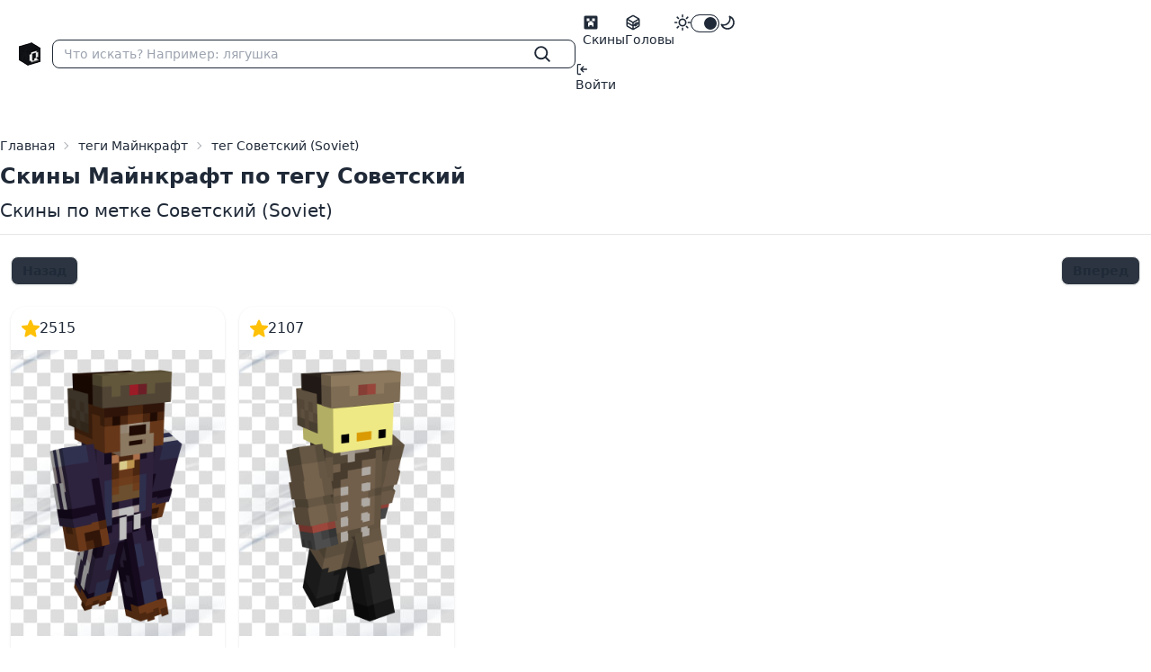

--- FILE ---
content_type: text/html; charset=UTF-8
request_url: https://qukenon.ru/tags/soviet
body_size: 3784
content:
<!DOCTYPE html>
<html lang="ru">
<head>
    <meta charset="UTF-8"/>
    <meta name="viewport" content="width=device-width, initial-scale=1.0"/>
    <meta name="csrf-token" content="7v0x940Sl1tRAp32q4pwnbHYtja25encZvNX7umz">

    <meta charset="utf-8">
<meta name="viewport" content="width=device-width, initial-scale=1">
<title>Скины Майнкрафт Советский Soviet</title>
<meta name="description" content="Скачать разные скины Майнкрафт по тегу Soviet Советский">
<meta name="keywords" content="майнк  рафт советский soviet, майнкрафт теги, скачать скины майнкрафт, скины майнкрафт по тегу (метке)">
<meta name="csrf-token" content="7v0x940Sl1tRAp32q4pwnbHYtja25encZvNX7umz">
<link rel="canonical" href="https://qukenon.ru/tags/soviet">

    <link rel="preload" as="style" href="https://qukenon.ru/build/assets/app-DqrItAUC.css" /><link rel="stylesheet" href="https://qukenon.ru/build/assets/app-DqrItAUC.css" />            <link rel="modulepreload" href="https://qukenon.ru/build/assets/app-DvveliPN.js" /><script type="module" src="https://qukenon.ru/build/assets/app-DvveliPN.js"></script>        <script>
        window.isLoggedIn = false;
    </script>














</head>
<body>
<div>
    <div class="navbar bg-base-100">
    <div class="navbar-start flex lg:gap-0.5">
        <div class="lg:hidden dropdown">
            <div tabindex="0" role="button" aria-label="Меню" class="btn btn-sm btn-ghost">
                <svg xmlns="http://www.w3.org/2000/svg" class="h-5 w-5" fill="none" viewBox="0 0 24 24"
                     stroke="currentColor">
                    <path stroke-linecap="round" stroke-linejoin="round" stroke-width="2"
                          d="M4 6h16M4 12h16M4 18h7"/>
                </svg>
            </div>
            <ul tabindex="0"
                class="menu space-y-1 menu-sm dropdown-content mt-3 z-[1] p-2 shadow bg-base-100 rounded-box w-52">
                <li>
                    <a href="https://qukenon.ru/skins"
                       class="">
                        <svg class="text-lg" xmlns="http://www.w3.org/2000/svg" width="1em" height="1em" viewBox="0 0 24 24">
	<path fill="currentColor" d="M4 2h16a2 2 0 0 1 2 2v16a2 2 0 0 1-2 2H4a2 2 0 0 1-2-2V4a2 2 0 0 1 2-2m2 4v4h4v2H8v6h2v-2h4v2h2v-6h-2v-2h4V6h-4v4h-4V6z" />
</svg>                        Скины
                    </a>
                </li>
                <li>
                    <a href="https://qukenon.ru/heads"
                       class="">
                        <svg class="text-lg" xmlns="http://www.w3.org/2000/svg" width="1em" height="1em" viewBox="0 0 24 24">
	<g fill="none" stroke="currentColor" stroke-linecap="round" stroke-linejoin="round" stroke-width="2">
		<path d="M21 16.008V7.99a1.98 1.98 0 0 0-1-1.717l-7-4.008a2.016 2.016 0 0 0-2 0L4 6.273c-.619.355-1 1.01-1 1.718v8.018c0 .709.381 1.363 1 1.717l7 4.008c.62.354 1.38.354 2 0l7-4.008c.619-.355 1-1.01 1-1.718M12 22V12m0 0l8.73-5.04m-17.46 0L12 12m0 5l3.003-1.668m3-1.667L21 12m-9 5l-9-5" />
		<path d="m15 17l3-1.67v-3L15 14z" />
	</g>
</svg>                        Головы
                    </a>
                </li>
            </ul>
        </div>
        <a href="https://qukenon.ru" class="btn btn-sm btn-ghost">
            <img width="24" height="26" src="/assets/logo.png" class="pix" alt="Сервера Майнкрафт">
        </a>
        <form action="https://qukenon.ru/search-skin" class="flex w-full">
            <label class="flex w-full input input-sm input-bordered items-center gap-2">
                <input type="text" class="grow" name="q" placeholder="Что искать? Например: лягушка"/>
                <button aria-label="Найти" class="btn btn-xs btn-ghost btn-square" type="submit">
                    <svg class="text-xl" xmlns="http://www.w3.org/2000/svg" width="1em" height="1em" viewBox="0 0 16 16">
	<path fill="currentColor" d="M10.68 11.74a6 6 0 0 1-7.922-8.982a6 6 0 0 1 8.982 7.922l3.04 3.04a.749.749 0 0 1-.326 1.275a.749.749 0 0 1-.734-.215ZM11.5 7a4.499 4.499 0 1 0-8.997 0A4.499 4.499 0 0 0 11.5 7" />
</svg>                </button>
            </label>
        </form>
    </div>

    <div class="navbar-end">
        <ul class="hidden gap-0.5 lg:flex menu menu-horizontal pr-0">
            <li>
                <a href="https://qukenon.ru/skins"
                   class="">
                    <svg class="text-lg" xmlns="http://www.w3.org/2000/svg" width="1em" height="1em" viewBox="0 0 24 24">
	<path fill="currentColor" d="M4 2h16a2 2 0 0 1 2 2v16a2 2 0 0 1-2 2H4a2 2 0 0 1-2-2V4a2 2 0 0 1 2-2m2 4v4h4v2H8v6h2v-2h4v2h2v-6h-2v-2h4V6h-4v4h-4V6z" />
</svg>                    Скины
                </a>
            </li>
            <li>
                <a href="https://qukenon.ru/heads"
                   class="">
                    <svg class="text-lg" xmlns="http://www.w3.org/2000/svg" width="1em" height="1em" viewBox="0 0 24 24">
	<g fill="none" stroke="currentColor" stroke-linecap="round" stroke-linejoin="round" stroke-width="2">
		<path d="M21 16.008V7.99a1.98 1.98 0 0 0-1-1.717l-7-4.008a2.016 2.016 0 0 0-2 0L4 6.273c-.619.355-1 1.01-1 1.718v8.018c0 .709.381 1.363 1 1.717l7 4.008c.62.354 1.38.354 2 0l7-4.008c.619-.355 1-1.01 1-1.718M12 22V12m0 0l8.73-5.04m-17.46 0L12 12m0 5l3.003-1.668m3-1.667L21 12m-9 5l-9-5" />
		<path d="m15 17l3-1.67v-3L15 14z" />
	</g>
</svg>                    Головы
                </a>
            </li>
            
            
            
            
            
            

            <li >
                <label class="flex cursor-pointer">
                    <svg class="text-lg" xmlns="http://www.w3.org/2000/svg" width="1em" height="1em" viewBox="0 0 16 16">
	<path fill="currentColor" d="M8 12a4 4 0 1 1 0-8a4 4 0 0 1 0 8m0-1.5a2.5 2.5 0 1 0 0-5a2.5 2.5 0 0 0 0 5m5.657-8.157a.75.75 0 0 1 0 1.061l-1.061 1.06a.749.749 0 0 1-1.275-.326a.749.749 0 0 1 .215-.734l1.06-1.06a.75.75 0 0 1 1.06 0Zm-9.193 9.193a.75.75 0 0 1 0 1.06l-1.06 1.061a.75.75 0 1 1-1.061-1.06l1.06-1.061a.75.75 0 0 1 1.061 0M8 0a.75.75 0 0 1 .75.75v1.5a.75.75 0 0 1-1.5 0V.75A.75.75 0 0 1 8 0M3 8a.75.75 0 0 1-.75.75H.75a.75.75 0 0 1 0-1.5h1.5A.75.75 0 0 1 3 8m13 0a.75.75 0 0 1-.75.75h-1.5a.75.75 0 0 1 0-1.5h1.5A.75.75 0 0 1 16 8m-8 5a.75.75 0 0 1 .75.75v1.5a.75.75 0 0 1-1.5 0v-1.5A.75.75 0 0 1 8 13m3.536-1.464a.75.75 0 0 1 1.06 0l1.061 1.06a.75.75 0 0 1-1.06 1.061l-1.061-1.06a.75.75 0 0 1 0-1.061M2.343 2.343a.75.75 0 0 1 1.061 0l1.06 1.061a.751.751 0 0 1-.018 1.042a.751.751 0 0 1-1.042.018l-1.06-1.06a.75.75 0 0 1 0-1.06Z" />
</svg>                    <input type="checkbox" value="forest"
                           checked class="toggle toggle-sm theme-controller">
                    <svg class="text-lg" xmlns="http://www.w3.org/2000/svg" width="1em" height="1em" viewBox="0 0 16 16">
	<path fill="currentColor" d="M9.598 1.591a.749.749 0 0 1 .785-.175a7.001 7.001 0 1 1-8.967 8.967a.75.75 0 0 1 .961-.96a5.5 5.5 0 0 0 7.046-7.046a.75.75 0 0 1 .175-.786m1.616 1.945a7 7 0 0 1-7.678 7.678a5.499 5.499 0 1 0 7.678-7.678" />
</svg>                </label>
            </li>
        </ul>
                    <ul class="gap-0.5 menu menu-horizontal pl-0">
                <li>
                    <a href="https://qukenon.ru/profile">
                        <svg xmlns="http://www.w3.org/2000/svg" width="1em" height="1em" viewBox="0 0 16 16">
	<path fill="currentColor" d="M2 2.75C2 1.784 2.784 1 3.75 1h2.5a.75.75 0 0 1 0 1.5h-2.5a.25.25 0 0 0-.25.25v10.5c0 .138.112.25.25.25h2.5a.75.75 0 0 1 0 1.5h-2.5A1.75 1.75 0 0 1 2 13.25Zm6.56 4.5h5.69a.75.75 0 0 1 0 1.5H8.56l1.97 1.97a.749.749 0 0 1-.326 1.275a.749.749 0 0 1-.734-.215L6.22 8.53a.75.75 0 0 1 0-1.06l3.25-3.25a.749.749 0 0 1 1.275.326a.749.749 0 0 1-.215.734Z" />
</svg>                        Войти
                    </a>
                </li>
            </ul>
            </div>
</div>
    <div class="mx-auto max-w-7xl my-6">
        <div class="w-full">


        </div>
        <div class="flex flex-col pb-3 border-b border-base-200">

        <nav class="text-sm breadcrumbs" aria-label="breadcrumb" itemscope=""
             itemtype="https://schema.org/BreadcrumbList">

            <ol class="breadcrumb">
                <li itemprop="itemListElement" itemscope="" itemtype="https://schema.org/ListItem"
                    class="breadcrumb-item">
                    <a itemprop="item" href="/"><span itemprop="name">Главная</span></a>
                    <meta itemprop="position" content="1">
                </li>
                <li itemprop="itemListElement" itemscope="" itemtype="https://schema.org/ListItem"
                    class="breadcrumb-item">
                    <a itemprop="item" href="/tags"><span itemprop="name">теги Майнкрафт</span></a>
                    <meta itemprop="position" content="2">
                </li>
                <li itemprop="itemListElement" itemscope="" itemtype="https://schema.org/ListItem"
                    class="breadcrumb-item active">
                            <span itemprop="item">
                                <span itemprop="name">
                                    тег Советский (Soviet)                      </span>
                            </span>
                    <meta itemprop="position" content="3">
                </li>
            </ol>
        </nav>
                    <h1 class="font-bold text-2xl mb-2">Скины Майнкрафт по тегу Советский</h1>
                <h2 class=" text-xl">Скины по метке Советский (Soviet)</h2>

    </div>
    <div class="px-3">
        <div class="my-6 text-center">
            <div class="flex justify-between">
            <span disabled class="btn btn-sm">Назад</span>
                <span disabled class="btn btn-sm">Вперед</span>
    </div>

        </div>

        <div class="grid grid-cols-2 md:grid-cols-3 lg:grid-cols-5 gap-4 mt-6">
                            <div class="card card-compact bg-base-100 shadow">
    <div class="flex items-center gap-2 p-3">
        <img src="/assets/images/star-yellow.svg" width="20" height="20"
             alt="звёзды скина майнкрафт ThouCow">
        <span id="skin-thanks-place_thoucow">2515</span>
    </div>
    <a class="card-thumbnail" href="/skins/thoucow">
        <img src="https://cdn.qukenon.ru/qukenon/skin-images/2001-3000/skin-image-thoucow.png"
             loading="lazy"
             class="w-full h-full object-cover"
             title="Изображение фото скина Майнкрафт ThouCow"
             alt="скин майнкрафт изображение ThouCow">
    </a>
    <div class="card-body">
        <a href="/skins/thoucow">
            Скин Майнкрафт
        </a>
        <h2 class="card-title h5">
            <a href="/skins/thoucow">ThouCow</a>
        </h2>
        <p>метка скина: <a href="/tags/soviet">
                <strong class="text-neutral">Советский</strong>
            </a>
        </p>


        <div class="flex items-center justify-between">
            <a href="/skins/thoucow"
               title="Открыть скин (перейти в скин) ThouCow в отдельном  окне"
               class="btn btn-primary btn-sm ">Открыть</a>


                        <a href="javascript:void(0)"
               class="add-to-favorite"
               data-sl="thoucow">
                <img id="favorite-heart_thoucow"
                     src="/assets/images/red-like-empty.svg"
                     width="20"
                     height="20"
                     title="Добавить скин ThouCow в любимые себе в
                                         аккаунт"
                     alt="добавить в избранное пользователя">
            </a>


            <a href="javascript:void(0)">
                <img src="/assets/images/star-yellow-empty.svg"
                     class="add-skin-star"
                     title="Добавить звезду скину ThouCow"
                     data-sl="thoucow"
                     width="20"
                     height="20"
                     style="transition: .3s"
                     alt="добавить лайк на скин майкрафт">
            </a>

        </div>
    </div>
</div>
                            <div class="card card-compact bg-base-100 shadow">
    <div class="flex items-center gap-2 p-3">
        <img src="/assets/images/star-yellow.svg" width="20" height="20"
             alt="звёзды скина майнкрафт ShiroDeCitron">
        <span id="skin-thanks-place_shirodecitron">2107</span>
    </div>
    <a class="card-thumbnail" href="/skins/shirodecitron">
        <img src="https://cdn.qukenon.ru/qukenon/skin-images/2001-3000/skin-image-shirodecitron.png"
             loading="lazy"
             class="w-full h-full object-cover"
             title="Изображение фото скина Майнкрафт ShiroDeCitron"
             alt="скин майнкрафт изображение ShiroDeCitron">
    </a>
    <div class="card-body">
        <a href="/skins/shirodecitron">
            Скин Майнкрафт
        </a>
        <h2 class="card-title h5">
            <a href="/skins/shirodecitron">ShiroDeCitron</a>
        </h2>
        <p>метка скина: <a href="/tags/soviet">
                <strong class="text-neutral">Советский</strong>
            </a>
        </p>


        <div class="flex items-center justify-between">
            <a href="/skins/shirodecitron"
               title="Открыть скин (перейти в скин) ShiroDeCitron в отдельном  окне"
               class="btn btn-primary btn-sm ">Открыть</a>


                        <a href="javascript:void(0)"
               class="add-to-favorite"
               data-sl="shirodecitron">
                <img id="favorite-heart_shirodecitron"
                     src="/assets/images/red-like-empty.svg"
                     width="20"
                     height="20"
                     title="Добавить скин ShiroDeCitron в любимые себе в
                                         аккаунт"
                     alt="добавить в избранное пользователя">
            </a>


            <a href="javascript:void(0)">
                <img src="/assets/images/star-yellow-empty.svg"
                     class="add-skin-star"
                     title="Добавить звезду скину ShiroDeCitron"
                     data-sl="shirodecitron"
                     width="20"
                     height="20"
                     style="transition: .3s"
                     alt="добавить лайк на скин майкрафт">
            </a>

        </div>
    </div>
</div>
                    </div>

        <div class="my-6 text-center">
            <div class="flex justify-between">
            <span disabled class="btn btn-sm">Назад</span>
                <span disabled class="btn btn-sm">Вперед</span>
    </div>

        </div>
    </div>
    </div>
</div>
<div id="notifications" class="hidden toast toast-end"></div>
<!-- Yandex.Metrika counter -->
<script type="text/javascript">
    (function (m, e, t, r, i, k, a) {
        m[i] = m[i] || function () {
            (m[i].a = m[i].a || []).push(arguments)
        };
        m[i].l = 1 * new Date();
        for (var j = 0; j < document.scripts.length; j++) {
            if (document.scripts[j].src === r) {
                return;
            }
        }
        k = e.createElement(t), a = e.getElementsByTagName(t)[0], k.async = 1, k.src = r, a.parentNode.insertBefore(k, a)
    })
    (window, document, "script", "https://mc.yandex.ru/metrika/tag.js", "ym");

    ym(42285069, "init", {
        clickmap: true,
        trackLinks: true,
        accurateTrackBounce: true,
        webvisor: true,
        trackHash: true
    });
</script>
<noscript>
    <div><img src="https://mc.yandex.ru/watch/42285069" style="position:absolute; left:-9999px;" alt=""/></div>
</noscript>
<!-- /Yandex.Metrika counter -->

<!-- Pixel Code - https://proofkit.ru/ -->
<!-- <script defer src="https://proofkit.ru/pixel/AgadGguKcJssdCNzhgdTTfwYfmefOl1o"></script> -->
<!-- END Pixel Code -->
</body>
</html>
